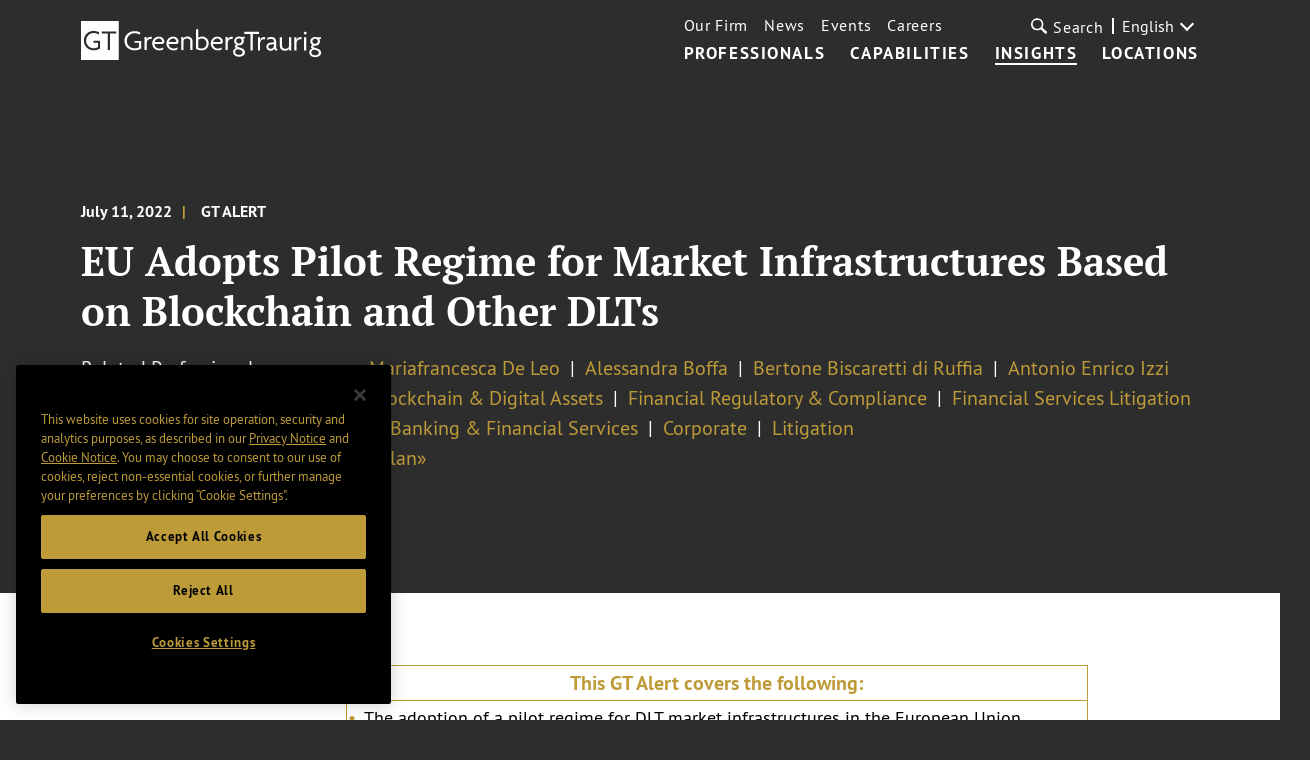

--- FILE ---
content_type: text/html; charset=utf-8
request_url: https://www.gtlaw.com/en/insights/2022/7/eu-adopts-pilot-regime-for-market-infrastructures-based-on-blockchain-and-other-dlts
body_size: 10443
content:



<!DOCTYPE html>

<html ng-app="gtlaw" lang="en">
<head>
    <meta name="viewport" content="width=device-width, initial-scale=1">
    <link rel="icon" href="/favicon.ico" type="image/x-icon" />

    

    <!-- OneTrust Cookies Consent Notice start -->
    <script type="text/javascript" src="https://cdn.cookielaw.org/consent/6c184864-bc96-4b09-ab95-50eb0455389b/OtAutoBlock.js" data-document-language="true"></script>
    <script src="https://cdn.cookielaw.org/scripttemplates/otSDKStub.js" type="text/javascript" charset="UTF-8" data-domain-script="6c184864-bc96-4b09-ab95-50eb0455389b"></script>
    <script type="text/javascript">
        function OptanonWrapper() { }
    </script>
    <!-- OneTrust Cookies Consent Notice end -->


        <!-- Google Tag Manager -->
        <script>
        (function(w,d,s,l,i){w[l]=w[l]||[];w[l].push({'gtm.start':
        new Date().getTime(),event:'gtm.js'});var f=d.getElementsByTagName(s)[0],
        j=d.createElement(s),dl=l!='dataLayer'?'&l='+l:'';j.async=true;j.src=
        'https://www.googletagmanager.com/gtm.js?id='+i+dl;f.parentNode.insertBefore(j,f);
        })(window,document,'script','dataLayer','GTM-KNL4KD5');</script>
        <!-- End Google Tag Manager -->

    <link rel="canonical" href="https://www.gtlaw.com/en/insights/2022/7/eu-adopts-pilot-regime-for-market-infrastructures-based-on-blockchain-and-other-dlts" />
    <link rel="alternate" href="https://www.gtlaw.com/en/insights/2022/7/eu-adopts-pilot-regime-for-market-infrastructures-based-on-blockchain-and-other-dlts" hreflang="en" />

    <title>EU Adopts Pilot Regime for Market Infrastructures Based on Blockchain and Other DLTs | Insights | Greenberg Traurig LLP</title>
    <meta name="ik-alt-image" content="" />
<meta name="title" content="EU Adopts Pilot Regime for Market Infrastructures Based on Blockchain and Other DLTs | Insights | Greenberg Traurig LLP" />
<meta name="description" content="European institutions have taken steps toward building an innovative regulatory framework that considers technological developments, such as DLTs and crypto-assets, to boost the EU’s competitiveness in the financial and technology sectors." />
<meta name="keywords" content="" />

<meta property="og:url" content="https://www.gtlaw.com/en/insights/2022/7/eu-adopts-pilot-regime-for-market-infrastructures-based-on-blockchain-and-other-dlts" />
<meta property="og:type" content="website" />
<meta property="og:title" content="EU Adopts Pilot Regime for Market Infrastructures Based on Blockchain and Other DLTs | Insights | Greenberg Traurig LLP" />
<meta property="og:description" content="" />

    <meta property="og:image" content="https://www.gtlaw.com/en/-/media/images/open-graph-news-and-insights-photos/alerts_open_graph.jpg?rev=51272d6912cb4e9488b30c060b32b36e&amp;sc_lang=en&amp;hash=B490FFE490F757ED1D9FD7B907200714" />

<meta name="twitter:card" content="summary_large_image">
<meta name="twitter:site" content="@gt_law">
<meta name="twitter:title" content="EU Adopts Pilot Regime for Market Infrastructures Based on Blockchain and Other DLTs | Insights | Greenberg Traurig LLP">
<meta name="twitter:dnt" content="on">
<meta name="twitter:description" content="">

    <meta name="twitter:image:src" content="https://www.gtlaw.com/en/-/media/images/open-graph-news-and-insights-photos/alerts_open_graph.jpg?rev=51272d6912cb4e9488b30c060b32b36e&amp;sc_lang=en&amp;hash=B490FFE490F757ED1D9FD7B907200714">

<meta name="limitfilter" content="Insights">
<meta name="oni_section" content="Insights">
<meta name="oni_name">
<meta name="oni_name2">
<meta name="oni_name3">
<meta name="robots" content="INDEX, FOLLOW">

    <link href="/assets/main/site/css/site.v-75jl5ydnbiurjz3upkmha.css" rel="stylesheet">
    <link href="/assets/main/site/css/print.v-vrggcjns8qcdnsykc07avw.css" media="print" rel="stylesheet">
    <script src='https://www.google.com/recaptcha/api.js'></script>
</head>
<body>
        <!-- Google Tag Manager (noscript) -->
        <noscript>
            <iframe src="https://www.googletagmanager.com/ns.html?id=GTM-KNL4KD5" height="0" width="0" style="display:none;visibility:hidden"></iframe>
        </noscript>
        <!-- End Google Tag Manager (noscript) -->

    <!--stopindex-->
    <a tabindex="0" class="skip-main" href="#main-content">Skip to main content</a>
<nav class="site-nav white-text" ng-controller="Header" data-languages="[&quot;ar&quot;,&quot;de&quot;,&quot;en&quot;,&quot;en-GB&quot;,&quot;es&quot;,&quot;he&quot;,&quot;it&quot;,&quot;ja&quot;,&quot;ko&quot;,&quot;nl&quot;,&quot;pl&quot;,&quot;pt&quot;,&quot;zh&quot;]" id="site-nav--js">
    <a href="/en" class="site-logo">
        <img alt="home" class="site-nav__logo" src="/-/media/images/global-sitewide-images/logo_white.svg?rev=3ce6eb2889564453ba93e7fb611f7cad&amp;hash=30E486FAECD8ED3D3C294F0B6B93B346">
    </a>
    <input type="hidden" id="LogoBlack" value="/-/media/images/global-sitewide-images/logo.svg?rev=d07323a607914ace919ae5feec7c119b&amp;hash=59AF347B3177907F6747626218361229" />
    <input type="hidden" id="LogoWhite" value="/-/media/images/global-sitewide-images/logo_white.svg?rev=3ce6eb2889564453ba93e7fb611f7cad&amp;hash=30E486FAECD8ED3D3C294F0B6B93B346" />
    <div class="site-nav__nav-container">
        
        <ul class="site-nav__primary">
                        <li class="site-nav__primary-item">
                            <a class="site-nav__primary-link " href="/en/professionals">Professionals</a>
                        </li>
                        <li class="site-nav__primary-item">
                            <a class="site-nav__primary-link " href="/en/capabilities">Capabilities</a>
                        </li>
                        <li class="site-nav__primary-item">
                            <a class="site-nav__primary-link is-active" href="/en/insights">Insights</a>
                        </li>
                        <li class="site-nav__primary-item">
                            <a class="site-nav__primary-link " href="/en/locations">Locations</a>
                        </li>
        </ul>
        <div class="site-nav__secondary">
            <ul class="site-nav__secondary-list">
                            <li class="site-nav__secondary-item">
                                <a class="site-nav__secondary-link " href="/en/our-firm">Our Firm</a>
                            </li>
                            <li class="site-nav__secondary-item">
                                <a class="site-nav__secondary-link " href="/en/news">News</a>
                            </li>
                            <li class="site-nav__secondary-item">
                                <a class="site-nav__secondary-link " href="/en/events">Events</a>
                            </li>
                            <li class="site-nav__secondary-item">
                                <a class="site-nav__secondary-link " href="/en/careers">Careers</a>
                            </li>
            </ul>
                <button tabindex="0" class="site-nav__search-button" id="site-nav__search-button--js" type="button">
                    <div class="site-nav__search-submit-button-flex-container">
                        <span class="site-nav__search-submit-button-icon">
                            <svg aria-labelledby="loupe--368272" class="icon icon--loupe" role="img" alt="">
                                <title id="loupe--368272">search menu</title>
                                <use xlink:href="/-/media/images/system/icons.svg?rev=7208051fff604d3a89f4f496595d96e1&amp;hash=7B4C549A7836D816CAC00638FC7740BF#loupe"></use>
                            </svg>
                        </span>
                        <span class="site-nav__search-button-text">Search</span>
                    </div>
                </button>
            <div tabindex="0" class="language-select">
                <div class="drop-down drop-down-language arrow-right">

                    <div class="current-selection">English</div>
                    <ul class="site-nav__language-toggle--js drop-down-options">
                            <li class="drop-down-option">
                                <a href="https://www.gtlaw.com/ar/insights/2022/7/eu-adopts-pilot-regime-for-market-infrastructures-based-on-blockchain-and-other-dlts">العربية</a>
                            </li>
                            <li class="drop-down-option">
                                <a href="https://www.gtlaw.com/de/insights/2022/7/eu-adopts-pilot-regime-for-market-infrastructures-based-on-blockchain-and-other-dlts">Deutsch</a>
                            </li>
                            <li class="drop-down-option">
                                <a href="https://www.gtlaw.com/en-gb/insights/2022/7/eu-adopts-pilot-regime-for-market-infrastructures-based-on-blockchain-and-other-dlts">English (United Kingdom)</a>
                            </li>
                            <li class="drop-down-option">
                                <a href="https://www.gtlaw.com/es/insights/2022/7/eu-adopts-pilot-regime-for-market-infrastructures-based-on-blockchain-and-other-dlts">espa&#241;ol</a>
                            </li>
                            <li class="drop-down-option">
                                <a href="https://www.gtlaw.com/he/insights/2022/7/eu-adopts-pilot-regime-for-market-infrastructures-based-on-blockchain-and-other-dlts">עברית</a>
                            </li>
                            <li class="drop-down-option">
                                <a href="https://www.gtlaw.com/it/insights/2022/7/eu-adopts-pilot-regime-for-market-infrastructures-based-on-blockchain-and-other-dlts">italiano</a>
                            </li>
                            <li class="drop-down-option">
                                <a href="https://www.gtlaw.com/ja/insights/2022/7/eu-adopts-pilot-regime-for-market-infrastructures-based-on-blockchain-and-other-dlts">日本語</a>
                            </li>
                            <li class="drop-down-option">
                                <a href="https://www.gtlaw.com/ko/insights/2022/7/eu-adopts-pilot-regime-for-market-infrastructures-based-on-blockchain-and-other-dlts">한국어</a>
                            </li>
                            <li class="drop-down-option">
                                <a href="https://www.gtlaw.com/nl/insights/2022/7/eu-adopts-pilot-regime-for-market-infrastructures-based-on-blockchain-and-other-dlts">Nederlands</a>
                            </li>
                            <li class="drop-down-option">
                                <a href="https://www.gtlaw.com/pl/insights/2022/7/eu-adopts-pilot-regime-for-market-infrastructures-based-on-blockchain-and-other-dlts">polski</a>
                            </li>
                            <li class="drop-down-option">
                                <a href="https://www.gtlaw.com/pt/insights/2022/7/eu-adopts-pilot-regime-for-market-infrastructures-based-on-blockchain-and-other-dlts">portugu&#234;s</a>
                            </li>
                            <li class="drop-down-option">
                                <a href="https://www.gtlaw.com/zh/insights/2022/7/eu-adopts-pilot-regime-for-market-infrastructures-based-on-blockchain-and-other-dlts">中文</a>
                            </li>
                    </ul>
                </div>
            </div>
        </div>
        <form class="site-nav__search-form" id="headerSearch" action="/sitesearch" ng-controller="SiteSearchHeader">
            <div class="site-nav__search-field-container">
                <label class="site-nav__search-field-label">
                    <span class="site-nav__search-field-label-text">Search</span>
                    <input class="site-nav__search-field" id="site-nav__search-field--js" ng-model="keyword" ng-change="typeAheadKeyup()" type="text" name="keyword">
                </label>
                <button class="site-nav__search-submit-button" type="submit">
                    <span class="site-nav__search-submit-button-icon">
                        <svg aria-labelledby="loupe--241101" class="icon icon--loupe" role="img" alt="">
                            <title id="loupe--241101">submit search</title>
                            <use xmlns:xlink="http://www.w3.org/1999/xlink" xlink:href="/-/media/images/system/icons.svg?rev=7208051fff604d3a89f4f496595d96e1&amp;hash=7B4C549A7836D816CAC00638FC7740BF#loupe"></use>
                        </svg>
                    </span>
                </button>
            </div>
            <div class="type-ahead-container" ng-show="typeAheadResults.length > 0">
                <ul>
                    <li class="type-ahead" ng-repeat="typeahead in typeAheadResults"><a class="title lazy-show lazy-show--from-bottom ng-lazyshow" ng-click="setKeywordHeader(typeahead)">{{typeahead}}</a></li>
                </ul>
            </div>
        </form>
    </div>
    <button aria-label="search menu and mobile navigation" class="site-nav__search-overlay-button" id="site-nav__search-overlay-button--js" type="button">
        <div class="site-nav__search-overlay-icon"></div>
    </button>
</nav>
    <!--startindex-->
    <div id="main-content">
        <main class="page-insights-detail">
    <header class="insights-detail-header">
        <div class="full-width-wrapper">
            <div class="article-meta">
                <span class="article-date">July 11, 2022</span>
                <span class="article-type">GT Alert</span>
            </div>
            <h1 class="insight-title">EU Adopts Pilot Regime for Market Infrastructures Based on Blockchain and Other DLTs</h1>
            <div class="related-links">
                    <div class="inline-list">
                        <div class="label-section">Related Professionals</div>
                        <div class="list-section">
                                <a href="/en/professionals/d/de-leo-mariafrancesca" class="list-item-link">Mariafrancesca De Leo</a>
                                <a href="/en/professionals/b/boffa-alessandra" class="list-item-link">Alessandra Boffa</a>
                                <a href="/en/professionals/b/biscaretti-di-ruffia-bertone" class="list-item-link">Bertone Biscaretti di Ruffia</a>
                                <a href="/en/professionals/i/izzi-antonio-enrico" class="list-item-link">Antonio Enrico Izzi</a>
                        </div>
                    </div>
                        <div class="inline-list">
                <div class="label-section">Capabilities</div>
            <div class="list-section">
                    <a class="list-item-link" href="/en/capabilities/blockchain">Blockchain & Digital Assets</a>
                    <a class="list-item-link" href="/en/capabilities/banking-and-financial-services/financial-regulatory-and-compliance">Financial Regulatory & Compliance</a>
                    <a class="list-item-link" href="/en/capabilities/banking-and-financial-services/financial-services-litigation">Financial Services Litigation</a>
                    <a class="list-item-link" href="/en/capabilities/banking-and-financial-services">Banking & Financial Services</a>
                    <a class="list-item-link" href="/en/capabilities/corporate">Corporate</a>
                    <a class="list-item-link" href="/en/capabilities/litigation">Litigation</a>
            </div>
        </div>
        <div class="inline-list">
                <div class="label-section">Offices</div>
            <div class="list-section">
                    <a class="list-item-link" href="/en/locations/milan">Milan»</a>
            </div>
        </div>

            </div>
        </div>
    </header>
    <div class="article-content">
        <div class="article-content-grid">
            <!--stopindex-->
            <div class="share-container">
    <div data-scrollmagic-pin-spacer="" class="scrollmagic-pin-spacer">
        <div class="article-share-tools">
                <div class="alert-subscribe-link">
                    <a href="https://emailcc.com/pc/u_q2Rn+DGcOabhZghhk4UrxF7++GHElcC7">Subscribe</a>
                </div>
            <div class="share-tool-section">
                <p class="share-tool-label">Share</p>
                <ul class="share-tool-links">
                            <li class="share-tool-link-container">
                                <a href="http://www.linkedin.com/shareArticle?mini=true&amp;url=https%3a%2f%2fwww.gtlaw.com%2fen%2finsights%2f2022%2f7%2feu-adopts-pilot-regime-for-market-infrastructures-based-on-blockchain-and-other-dlts" class="share-tool-link share-tool-link--js" aria-label="Share via LinkedIn">
                                    <img src="/-/media/images/social/connector/linkedin.png?rev=7c7ecb11eefa48c5addab95dc792f617&amp;hash=B67157B71A7E829D2A0A51E1AA65F902" alt="LinkedIn" />
                                </a>
                            </li>
                            <li class="share-tool-link-container">
                                <a href="http://twitter.com/intent/tweet?url=https%3a%2f%2fwww.gtlaw.com%2fen%2finsights%2f2022%2f7%2feu-adopts-pilot-regime-for-market-infrastructures-based-on-blockchain-and-other-dlts" class="share-tool-link share-tool-link--js" aria-label="Share via X">
                                    <img src="/-/media/images/social/connector/twitter.png?rev=45d0ba7ad4b94315942116fdd40ef6d9&amp;hash=742281C5C37E23D37E852D60DC8D0187" alt="X" />
                                </a>
                            </li>
                            <li class="share-tool-link-container">
                                <a href="https://facebook.com/sharer/sharer.php?u=https%3a%2f%2fwww.gtlaw.com%2fen%2finsights%2f2022%2f7%2feu-adopts-pilot-regime-for-market-infrastructures-based-on-blockchain-and-other-dlts" class="share-tool-link share-tool-link--js" aria-label="Share via Facebook">
                                    <img src="/-/media/images/social/connector/facebook.png?rev=aec823fee8844656a500420b62e11eb5&amp;hash=F15BE87120AF6E89B5F5CE0458E389A8" alt="Facebook" />
                                </a>
                            </li>
                    <li class="share-tool-link-container">
                        <a href="mailto:?body=https%3a%2f%2fwww.gtlaw.com%2fen%2finsights%2f2022%2f7%2feu-adopts-pilot-regime-for-market-infrastructures-based-on-blockchain-and-other-dlts" aria-label="Share link by email" class="share-tool-link icon-envelope"></a>
                    </li>
                    <li class="share-tool-link-container">
                        <a href="javascript:void(0)" onclick="window.print()" aria-label="Print" class="share-tool-link icon-print"></a>
                    </li>
                </ul>
            </div>
        </div>
    </div>
</div>
            <!--startindex-->
            <div class="content-container lazy-show lazy-show--from-right lazy-show--js">
                <input type="hidden" id="ReadMoreLabel" value="Read More +" />
<input type="hidden" id="ReadLessLabel" value="Read Less -" />

    <div class="rich-text"><table style="border:1px solid #be9b39;   border-collapse: collapse;">
    <tbody>
        <tr>
            <td style="border:1px solid #be9b39;   text-align: center;"><span style="color: #be9b39;"><strong>This GT Alert covers the following:</strong></span></td>
        </tr>
        <tr>
            <td style="border:1px solid #be9b39;">
            <ul>
                <li>The adoption of a pilot regime for DLT market infrastructures in the European Union</li>
                <li>The state of legislative initiatives which will shape the crypto-assets industry within the European Union</li>
            </ul>
            </td>
        </tr>
    </tbody>
</table>
<p>On June 2, 2022, Regulation (EU) 2022/858 on a pilot regime for market infrastructures based on distributed ledger technology (the Regulation) was published in the Official Journal of the European Union.</p>
<p>The Regulation aims to eliminate regulatory barriers to the issuance, trading, and post-trading of financial instruments in the form of crypto-assets and to ensure that EU regulators gain experience in the application of distributed ledger technologies (DLTs) in multilateral trading facilities and settlement systems. It is the first to be implemented of three legislative initiatives that were announced in the Digital Finance Package, which the European Commission adopted on Sept. 24, 2020.</p>
<h2>Perspective of European Institutions on Fintech and DLTs</h2>
<p>The Regulation highlights that the EU has a policy interest in promoting the adoption of transformative technologies in the financial sector. To this extent, the preamble to the Regulation clearly states that, while many crypto-assets may fall outside the scope of current EU financial services legislation, many others do qualify as financial instruments under EU laws (see <em>Whereas</em> (2), Regulation). Hence, a full set of EU financial services legislation already now applies to issuers and firms conducting activities related to such crypto-assets.</p>
<p>To enable their development, and that of DLTs in general, while preserving a high level of protection for investors, market integrity, financial stability and transparency, European institutions have adopted the Regulation to create a pilot regime for market infrastructures based on DLTs.</p>
<h2>Pilot Regime for Market Infrastructures Based on DLTs</h2>
<p>The Regulation sets forth an experimental legal framework for the trading and settlement of transactions in crypto-assets that qualify as financial instruments. Here, it makes a distinction between</p>
<p style="padding-left: 30px;">(i)<em>&nbsp; DLT multilateral trading facilities</em>: multilateral trading facilities that only admit to trading DLT financial instruments;</p>
<p style="padding-left: 30px;">(ii)&nbsp;<em>DLT settlement systems</em>: settlement systems that settle transactions in DLT financial instruments against payment or against delivery;</p>
<p style="padding-left: 30px;">(iii) <em>DLT trading and settlement systems</em>: DLT market infrastructures that combine services performed by the two kind of infrastructures described above (see art. 2, Regulation).</p>
<p>On such premises, the Regulation establishes requirements in relation to DLT multilateral trading facilities and settlement systems and their operators, concerning:</p>
<ul>
    <li>the granting of specific authorizations and exemptions for the operation of DLT market infrastructures;<br />
    <br />
    </li>
    <li>the management and supervision of DLT market infrastructures;<br />
    <br />
    </li>
    <li>cooperation between DLT market infrastructure operators, competent authorities and ESMA, the <em>European Securities and Markets Authority</em>.</li>
</ul>
<p>The pilot regime designed by the Regulation will enter into full force on March 23, 2023, while ESMA will work on drafting the required guidelines.</p>
<h2>Other EU Legislative Initiatives Within the Digital Finance Package</h2>
<p>The Regulation is only one part of the more comprehensive legislative initiative impacting activities related to crypto-assets that the EU announced within its Digital Finance Package in 2020.</p>
<p>European legislative bodies are currently discussing two different proposals for regulations that could be approved by 2023:</p>
<ul>
    <li>the <em>proposal for a Regulation on Markets in crypto-assets</em> (s.c. MiCA), which aims to regulate crypto-assets that <span style="text-decoration: underline;">do not</span> qualify as financial instruments under EU law;<br />
    <br />
    </li>
    <li>the <em>proposal for a Regulation on digital operational resilience for the financial sector</em> (s.c. DORA), which will provide uniform requirements for the security of networks and information systems of entities operating in the financial sector and critical third parties providing information and communication technology related services.<br />
    <span style="color: #ffffff;">.</span></li>
</ul>
<h3>Outlook</h3>
<p>European institutions have taken steps toward building an innovative regulatory framework that considers technological developments, such as DLTs and crypto-assets, to boost the EU&rsquo;s competitiveness in the financial and technology sectors.</p>
<p>The EU&rsquo;s implementation of the Digital Finance Package is part of a broader attempt to reinvigorate its role in a number of areas, through the creation of digital single markets enabling European businesses and citizens to make the most of technological innovations.</p>
<p>The Commission&rsquo;s communication on <em>Shaping Europe&rsquo;s digital future</em> and the proposal for a European Union regulatory framework on AI further signal the EU&rsquo;s focus on establishing a legal framework that keeps pace with technological innovation. This also applies to DLTs and crypto-assets.</p>
<p>In 2026, the European Commission will be asked to evaluate the effectiveness of this pilot regime, which may be extended, modified or made permanent.</p>
<p>If this endeavor bears fruit, firms in the financial sector may be able to invest in DLT research and development and put those efforts to use in a clearer regulatory environment.</p></div>


    <div class="attachments-list">
            <span class="list-label">Attachments</span>
        <ul class="attachments-list-items">
                    <li class="attachments-list-item">
                        <a href="/-/media/files/insights/alerts/2022/07/gt-alert_eu-adopts-pilot-regime-for-market-infrastructures-based-on-blockchain-and-other-dlts.pdf?rev=7910890e264c468e8a2aeafaa0f80c2c&amp;sc_lang=en&amp;hash=8F9C9C7B2C02D2F8679600C61DFF269F" class="attachment-download-link attachment-pdf">GT Alert_EU Adopts Pilot Regime for Market Infrastructures Based on Blockchain and Other DLTs</a>
                    </li>
        </ul>
    </div>
            </div>
        </div>
    </div>
        <div class="related-articles">
            <div class="section-header lazy-show lazy-show--from-right lazy-show--js">You May Also Be Interested In:</div>
        <div class="insight-list active">
            <div class="insight-container">
                    <div class="insight-item lazy-show lazy-show--from-bottom lazy-show--js">
                        <div class="insight-content">
                            <div class="top">
                                <date class="date">December 15, 2025</date>
                                <span class="insight-type">
                                    Media Coverage
                                </span>
                            </div>
                            <div class="title-section">
                                <a class="title lazy-show lazy-show--from-bottom lazy-show--js" href="/en/news/2025/12/media-coverage/how-do-you-enforce-rules-in-anonymous-crypto-disputes-greenberg-helped-find-an-answer">How Do You Enforce Rules in Anonymous Crypto Disputes? Greenberg Helped Find an Answer</a>
                                    <span class="time-to-read lazy-show lazy-show--from-right lazy-show--js">Less than a minute</span>
                            </div>
                            <span class="article-type">The Lawyer</span>
                        </div>
                    </div>
                    <div class="insight-item lazy-show lazy-show--from-bottom lazy-show--js">
                        <div class="insight-content">
                            <div class="top">
                                <date class="date">December 08, 2025</date>
                                <span class="insight-type">
                                    Blog
                                </span>
                            </div>
                            <div class="title-section">
                                <a class="title lazy-show lazy-show--from-bottom lazy-show--js" href="https://www.gtlaw-overheardontheblockchain.com/2025/12/08/cftc-opens-door-to-spot-crypto-trading-on-regulated-exchanges/">CFTC Opens Door to Spot Crypto Trading on Regulated Exchanges</a>
                                    <span class="time-to-read lazy-show lazy-show--from-right lazy-show--js">1 min read</span>
                            </div>
                            <span class="article-type">Overheard on the Block(chain)</span>
                        </div>
                    </div>
                    <div class="insight-item lazy-show lazy-show--from-bottom lazy-show--js">
                        <div class="insight-content">
                            <div class="top">
                                <date class="date">December 04, 2025</date>
                                <span class="insight-type">
                                    Press Release
                                </span>
                            </div>
                            <div class="title-section">
                                <a class="title lazy-show lazy-show--from-bottom lazy-show--js" href="/en/news/2025/12/press-releases/greenberg-traurig-recognized-in-chambers-fintech-2026-guide">Greenberg Traurig Recognized in Chambers FinTech 2026 Guide</a>
                                    <span class="time-to-read lazy-show lazy-show--from-right lazy-show--js">1 min read</span>
                            </div>
                            <span class="article-type"></span>
                        </div>
                    </div>
            </div>
        </div>
    </div>

    <!--stopindex-->
</main>
<button class="back-to-top-button"></button>
<!--startindex-->
    </div>
    <!--stopindex-->
    <input type="hidden" id="IsHomePage" />
<footer class="site-footer " id="site-footer--js">
    <div class="site-footer__footer" id="site-footer__placeholder--js"></div>
    <div class="site-footer__container " id="site-footer__container--js">
        <div class="site-footer__column site-footer__column--left">
                <ul class="site-footer__social-icon-list">

                            <li class="site-footer__social-icon-list-item">
                                <a class="site-footer__social-icon-link" href="https://www.linkedin.com/company/greenberg-traurig-llp ">
                                    <img class="icon" alt=" GT LinkedIn" src="/-/media/images/footer-images/linkedin.png?rev=5087960573454535bdcf546b4468ec86&amp;sc_lang=en&amp;hash=E2205BC6C65A19FED40A6A1EB0083327" style="height:32px; width:38px;" />
                                </a>
                            </li>
                            <li class="site-footer__social-icon-list-item">
                                <a class="site-footer__social-icon-link" href="https://www.facebook.com/GreenbergTraurigLLP/">
                                    <img class="icon" alt="GT Facebook" src="/-/media/images/footer-images/facebook.png?rev=707c6487ed3a485ba6fd6221fdd9173e&amp;sc_lang=en&amp;hash=3B7D844ADA4E98DD1F7E3F80F025B53D" style="height:32px; width:17px;" />
                                </a>
                            </li>
                            <li class="site-footer__social-icon-list-item">
                                <a class="site-footer__social-icon-link" href="https://twitter.com/GT_Law">
                                    <img class="icon" alt=" GT Twitter" src="/-/media/images/footer-images/twitter.png?rev=f2dc77e9d4d74632a0ffab2e05136c85&amp;sc_lang=en&amp;hash=B5B056AAA23F6B351D912FBBE206130A" style="height:32px; width:40px;" />
                                </a>
                            </li>
                            <li class="site-footer__social-icon-list-item">
                                <a class="site-footer__social-icon-link" href="https://instagram.com/gt_law/">
                                    <img class="icon" alt="GT Instagram" src="/-/media/images/footer-images/instagram.png?rev=afb3473661d540238e89b1e68caa9c91&amp;sc_lang=en&amp;hash=A787E516224F7A0B88B962766B1D5A19" style="height:32px; width:32px;" />
                                </a>
                            </li>
                </ul>
            <ul class="site-footer__link-list">
                    <li class="site-footer__link-list-item">
                        <a class="site-footer__link-list-link" href="/en/contactus">Contact Us</a>
                    </li>
                                    <li class="site-footer__link-list-item">
                        <a class="site-footer__link-list-link" href="https://alumni.gtlaw.com/" target="_blank">GT Alumni Network</a>
                    </li>
                                    <li class="site-footer__link-list-item">
                        <a class="site-footer__link-list-link" href="/en/general/footer/terms-of-use">Terms of Use</a>
                    </li>
                                    <li class="site-footer__link-list-item">
                        <a class="site-footer__link-list-link" href="/en/general/footer/european-offices-privacy-notice">European Offices Privacy Notice</a>
                    </li>
                                    <li class="site-footer__link-list-item">
                        <a class="site-footer__link-list-link" href="/en/general/footer/privacy-notice">Privacy Notice</a>
                    </li>
                                    <li class="site-footer__link-list-item">
                        <a class="site-footer__link-list-link" href="/en/general/footer/cookie-notice">Cookie Notice</a>
                    </li>
                                    <li class="site-footer__link-list-item">
                        <a class="site-footer__link-list-link" href="/en/general/footer/main-disclosure-page">Disclosures</a>
                    </li>
                                <li class="site-footer__link-list-item">
                    <a tabindex="0" class="optanon-toggle-display site-footer__link-list-link">Cookie settings</a>
                </li>
            </ul>
                <div class="site-footer__small-print-container site-footer__small-print-container-desktop">

                    <p class="site-footer__small-print">
<small>&copy; 2026 Greenberg Traurig, LLP. </small></p>
<p class="site-footer__small-print"><small>Attorney Advertising.</small></p>
<p class="site-footer__small-print">
<small>All rights reserved. </small></p>
                </div>
        </div>
        <div class="site-footer__column">
            <ul class="site-footer__column--right">
                    <li class="site-footer__office-list-item">
                        <a class="site-footer__office-link" href="/en/locations/abu-dhabi">Abu Dhabi˹</a>
                    </li>
                    <li class="site-footer__office-list-item">
                        <a class="site-footer__office-link" href="/en/locations/albany">Albany</a>
                    </li>
                    <li class="site-footer__office-list-item">
                        <a class="site-footer__office-link" href="/en/locations/amsterdam">Amsterdam</a>
                    </li>
                    <li class="site-footer__office-list-item">
                        <a class="site-footer__office-link" href="/en/locations/aspen">Aspen</a>
                    </li>
                    <li class="site-footer__office-list-item">
                        <a class="site-footer__office-link" href="/en/locations/atlanta">Atlanta</a>
                    </li>
                    <li class="site-footer__office-list-item">
                        <a class="site-footer__office-link" href="/en/locations/austin">Austin</a>
                    </li>
                    <li class="site-footer__office-list-item">
                        <a class="site-footer__office-link" href="/en/locations/berlin">Berlin ¬</a>
                    </li>
                    <li class="site-footer__office-list-item">
                        <a class="site-footer__office-link" href="/en/locations/boston">Boston</a>
                    </li>
                    <li class="site-footer__office-list-item">
                        <a class="site-footer__office-link" href="/en/locations/charlotte">Charlotte</a>
                    </li>
                    <li class="site-footer__office-list-item">
                        <a class="site-footer__office-link" href="/en/locations/chicago">Chicago</a>
                    </li>
                    <li class="site-footer__office-list-item">
                        <a class="site-footer__office-link" href="/en/locations/dallas">Dallas</a>
                    </li>
                    <li class="site-footer__office-list-item">
                        <a class="site-footer__office-link" href="/en/locations/delaware">Delaware</a>
                    </li>
                    <li class="site-footer__office-list-item">
                        <a class="site-footer__office-link" href="/en/locations/denver">Denver</a>
                    </li>
                    <li class="site-footer__office-list-item">
                        <a class="site-footer__office-link" href="/en/locations/dubai">Dubai‹</a>
                    </li>
                    <li class="site-footer__office-list-item">
                        <a class="site-footer__office-link" href="/en/locations/fort-lauderdale">Fort Lauderdale</a>
                    </li>
                    <li class="site-footer__office-list-item">
                        <a class="site-footer__office-link" href="/en/locations/houston">Houston</a>
                    </li>
                    <li class="site-footer__office-list-item">
                        <a class="site-footer__office-link" href="/en/locations/las-vegas">Las Vegas</a>
                    </li>
                    <li class="site-footer__office-list-item">
                        <a class="site-footer__office-link" href="/en/locations/london">London*</a>
                    </li>
                    <li class="site-footer__office-list-item">
                        <a class="site-footer__office-link" href="/en/locations/long-island">Long Island</a>
                    </li>
                    <li class="site-footer__office-list-item">
                        <a class="site-footer__office-link" href="/en/locations/los-angeles">Los Angeles</a>
                    </li>
                    <li class="site-footer__office-list-item">
                        <a class="site-footer__office-link" href="/en/locations/mexico-city">Mexico City+</a>
                    </li>
                    <li class="site-footer__office-list-item">
                        <a class="site-footer__office-link" href="/en/locations/miami">Miami</a>
                    </li>
                    <li class="site-footer__office-list-item">
                        <a class="site-footer__office-link" href="/en/locations/milan">Milan»</a>
                    </li>
                    <li class="site-footer__office-list-item">
                        <a class="site-footer__office-link" href="/en/locations/minneapolis">Minneapolis</a>
                    </li>
                    <li class="site-footer__office-list-item">
                        <a class="site-footer__office-link" href="/en/locations/munich">Munich ¬</a>
                    </li>
                    <li class="site-footer__office-list-item">
                        <a class="site-footer__office-link" href="/en/locations/new-jersey">New Jersey</a>
                    </li>
                    <li class="site-footer__office-list-item">
                        <a class="site-footer__office-link" href="/en/locations/new-york">New York</a>
                    </li>
                    <li class="site-footer__office-list-item">
                        <a class="site-footer__office-link" href="/en/locations/northern-virginia">Northern Virginia</a>
                    </li>
                    <li class="site-footer__office-list-item">
                        <a class="site-footer__office-link" href="/en/locations/orange-county">Orange County</a>
                    </li>
                    <li class="site-footer__office-list-item">
                        <a class="site-footer__office-link" href="/en/locations/orlando">Orlando</a>
                    </li>
                    <li class="site-footer__office-list-item">
                        <a class="site-footer__office-link" href="/en/locations/philadelphia">Philadelphia</a>
                    </li>
                    <li class="site-footer__office-list-item">
                        <a class="site-footer__office-link" href="/en/locations/phoenix">Phoenix</a>
                    </li>
                    <li class="site-footer__office-list-item">
                        <a class="site-footer__office-link" href="/en/locations/portland">Portland</a>
                    </li>
                    <li class="site-footer__office-list-item">
                        <a class="site-footer__office-link" href="/en/locations/riyadh">Riyadh«</a>
                    </li>
                    <li class="site-footer__office-list-item">
                        <a class="site-footer__office-link" href="/en/locations/sacramento">Sacramento</a>
                    </li>
                    <li class="site-footer__office-list-item">
                        <a class="site-footer__office-link" href="/en/locations/salt-lake-city">Salt Lake City</a>
                    </li>
                    <li class="site-footer__office-list-item">
                        <a class="site-footer__office-link" href="/en/locations/san-diego">San Diego</a>
                    </li>
                    <li class="site-footer__office-list-item">
                        <a class="site-footer__office-link" href="/en/locations/san-francisco">San Francisco</a>
                    </li>
                    <li class="site-footer__office-list-item">
                        <a class="site-footer__office-link" href="/en/locations/sao-paulo">São Paulo›</a>
                    </li>
                    <li class="site-footer__office-list-item">
                        <a class="site-footer__office-link" href="/en/locations/seoul">Seoul∞</a>
                    </li>
                    <li class="site-footer__office-list-item">
                        <a class="site-footer__office-link" href="/en/locations/shanghai">Shanghai</a>
                    </li>
                    <li class="site-footer__office-list-item">
                        <a class="site-footer__office-link" href="/en/locations/silicon-valley">Silicon Valley</a>
                    </li>
                    <li class="site-footer__office-list-item">
                        <a class="site-footer__office-link" href="/en/locations/singapore">Singapore⁼</a>
                    </li>
                    <li class="site-footer__office-list-item">
                        <a class="site-footer__office-link" href="/en/locations/tallahassee">Tallahassee</a>
                    </li>
                    <li class="site-footer__office-list-item">
                        <a class="site-footer__office-link" href="/en/locations/tampa">Tampa</a>
                    </li>
                    <li class="site-footer__office-list-item">
                        <a class="site-footer__office-link" href="/en/locations/tel-aviv">Tel Aviv^</a>
                    </li>
                    <li class="site-footer__office-list-item">
                        <a class="site-footer__office-link" href="/en/locations/tokyo">Tokyo¤</a>
                    </li>
                    <li class="site-footer__office-list-item">
                        <a class="site-footer__office-link" href="/en/locations/warsaw">Warsaw~</a>
                    </li>
                    <li class="site-footer__office-list-item">
                        <a class="site-footer__office-link" href="/en/locations/washington-dc">Washington, D.C</a>
                    </li>
                    <li class="site-footer__office-list-item">
                        <a class="site-footer__office-link" href="/en/locations/west-palm-beach">West Palm Beach</a>
                    </li>
                    <li class="site-footer__office-list-item">
                        <a class="site-footer__office-link" href="/en/locations/westchester-county">Westchester County</a>
                    </li>
            </ul>
                <div class="site-footer__small-print-container site-footer__small-print-container-mobile">
                    <p class="site-footer__small-print">
<small>&copy; 2026 Greenberg Traurig, LLP. </small></p>
<p class="site-footer__small-print"><small>Attorney Advertising.</small></p>
<p class="site-footer__small-print">
<small>All rights reserved. </small></p>
                </div>
                            <div class="site-footer__small-print-container site-footer__disclaimer-right">
                    <p class="site-footer__small-print">
<small>Symbols refer to GT's office structure, which is detailed on the <a href="/en/general/footer/main-disclosure-page">Disclosures</a> page.</small></p>
                </div>
        </div>
    </div>
</footer>

        <script src="//ajax.googleapis.com/ajax/libs/jquery/1.11.1/jquery.min.js"></script>
        <script src="/assets/main/site/js/site.v-z21mctqijsjog4fdjg.js"></script>
        <script src="/assets/main/site/js/app.v-usjab7rqwfk52kiltlkgaq.js"></script>
    <!--startindex-->
</body>
</html>
